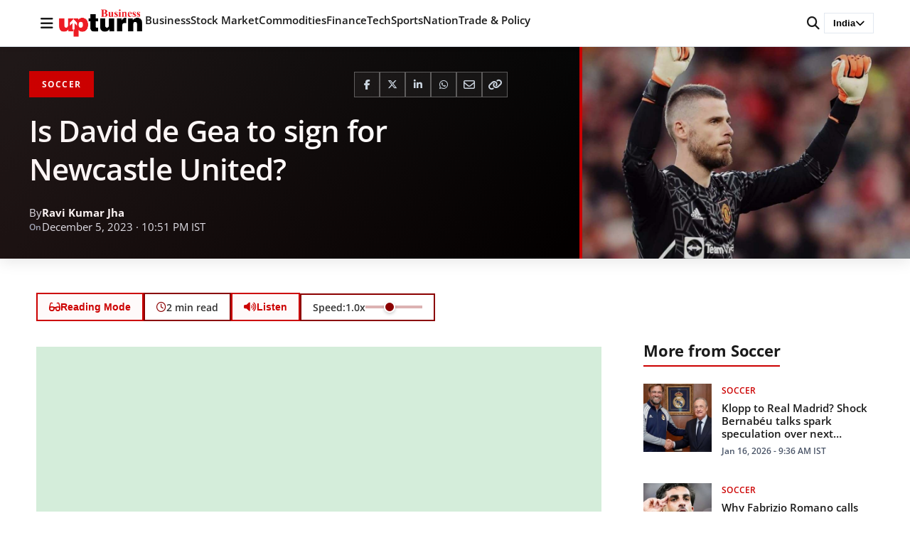

--- FILE ---
content_type: text/html; charset=utf-8
request_url: https://www.google.com/recaptcha/api2/aframe
body_size: 266
content:
<!DOCTYPE HTML><html><head><meta http-equiv="content-type" content="text/html; charset=UTF-8"></head><body><script nonce="-pOSTpgdqQ4205De3xo9wA">/** Anti-fraud and anti-abuse applications only. See google.com/recaptcha */ try{var clients={'sodar':'https://pagead2.googlesyndication.com/pagead/sodar?'};window.addEventListener("message",function(a){try{if(a.source===window.parent){var b=JSON.parse(a.data);var c=clients[b['id']];if(c){var d=document.createElement('img');d.src=c+b['params']+'&rc='+(localStorage.getItem("rc::a")?sessionStorage.getItem("rc::b"):"");window.document.body.appendChild(d);sessionStorage.setItem("rc::e",parseInt(sessionStorage.getItem("rc::e")||0)+1);localStorage.setItem("rc::h",'1768902665355');}}}catch(b){}});window.parent.postMessage("_grecaptcha_ready", "*");}catch(b){}</script></body></html>